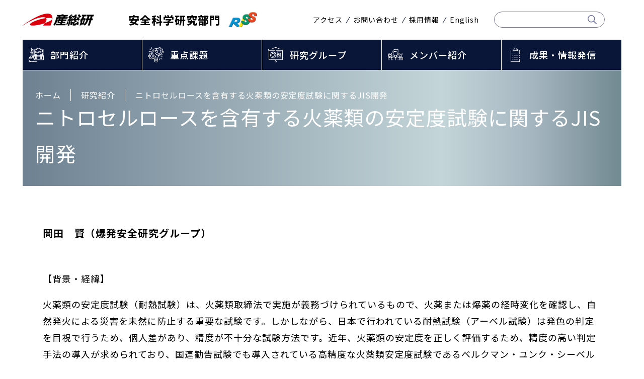

--- FILE ---
content_type: text/html; charset=UTF-8
request_url: https://riss.aist.go.jp/research/20220330-2051/
body_size: 51381
content:
<!DOCTYPE html>
<html lang="ja">
<head>
<meta charset="UTF-8">
<meta http-equiv="X-UA-Compatible" content="IE=edge,chrome=1">
<meta name="viewport" content="width=device-width, initial-scale=1">
<title>ニトロセルロースを含有する火薬類の安定度試験に関するJIS開発 - 産総研：安全科学研究部門</title>

		<!-- All in One SEO 4.9.3 - aioseo.com -->
	<meta name="robots" content="max-image-preview:large" />
	<link rel="canonical" href="https://riss.aist.go.jp/research/20220330-2051/" />
	<meta name="generator" content="All in One SEO (AIOSEO) 4.9.3" />

		<!-- Global site tag (gtag.js) - Google Analytics -->
<script async src="https://www.googletagmanager.com/gtag/js?id=G-4C21H553PL"></script>
<script>
 window.dataLayer = window.dataLayer || [];
 function gtag(){dataLayer.push(arguments);}
 gtag('js', new Date());

 gtag('config', 'G-4C21H553PL');
</script>
		<meta property="og:locale" content="ja_JP" />
		<meta property="og:site_name" content="産総研：安全科学研究部門 - - 持続可能な社会実現に向けた評価研究部門 | 産総研 AIST RISS" />
		<meta property="og:type" content="article" />
		<meta property="og:title" content="ニトロセルロースを含有する火薬類の安定度試験に関するJIS開発 - 産総研：安全科学研究部門" />
		<meta property="og:url" content="https://riss.aist.go.jp/research/20220330-2051/" />
		<meta property="article:published_time" content="2022-03-30T01:42:39+00:00" />
		<meta property="article:modified_time" content="2022-03-30T01:43:19+00:00" />
		<meta name="twitter:card" content="summary" />
		<meta name="twitter:title" content="ニトロセルロースを含有する火薬類の安定度試験に関するJIS開発 - 産総研：安全科学研究部門" />
		<script type="application/ld+json" class="aioseo-schema">
			{"@context":"https:\/\/schema.org","@graph":[{"@type":"BreadcrumbList","@id":"https:\/\/riss.aist.go.jp\/research\/20220330-2051\/#breadcrumblist","itemListElement":[{"@type":"ListItem","@id":"https:\/\/riss.aist.go.jp#listItem","position":1,"name":"\u30db\u30fc\u30e0","item":"https:\/\/riss.aist.go.jp","nextItem":{"@type":"ListItem","@id":"https:\/\/riss.aist.go.jp\/research\/20220330-2051\/#listItem","name":"\u30cb\u30c8\u30ed\u30bb\u30eb\u30ed\u30fc\u30b9\u3092\u542b\u6709\u3059\u308b\u706b\u85ac\u985e\u306e\u5b89\u5b9a\u5ea6\u8a66\u9a13\u306b\u95a2\u3059\u308bJIS\u958b\u767a"}},{"@type":"ListItem","@id":"https:\/\/riss.aist.go.jp\/research\/20220330-2051\/#listItem","position":2,"name":"\u30cb\u30c8\u30ed\u30bb\u30eb\u30ed\u30fc\u30b9\u3092\u542b\u6709\u3059\u308b\u706b\u85ac\u985e\u306e\u5b89\u5b9a\u5ea6\u8a66\u9a13\u306b\u95a2\u3059\u308bJIS\u958b\u767a","previousItem":{"@type":"ListItem","@id":"https:\/\/riss.aist.go.jp#listItem","name":"\u30db\u30fc\u30e0"}}]},{"@type":"Organization","@id":"https:\/\/riss.aist.go.jp\/#organization","name":"\u7523\u7dcf\u7814\uff1a\u5b89\u5168\u79d1\u5b66\u7814\u7a76\u90e8\u9580","description":"- \u6301\u7d9a\u53ef\u80fd\u306a\u793e\u4f1a\u5b9f\u73fe\u306b\u5411\u3051\u305f\u8a55\u4fa1\u7814\u7a76\u90e8\u9580 | \u7523\u7dcf\u7814 AIST RISS","url":"https:\/\/riss.aist.go.jp\/","logo":{"@type":"ImageObject","url":"https:\/\/riss.aist.go.jp\/wp-content\/uploads\/2021\/09\/riss_logo.png","@id":"https:\/\/riss.aist.go.jp\/research\/20220330-2051\/#organizationLogo","width":300,"height":300},"image":{"@id":"https:\/\/riss.aist.go.jp\/research\/20220330-2051\/#organizationLogo"}},{"@type":"WebPage","@id":"https:\/\/riss.aist.go.jp\/research\/20220330-2051\/#webpage","url":"https:\/\/riss.aist.go.jp\/research\/20220330-2051\/","name":"\u30cb\u30c8\u30ed\u30bb\u30eb\u30ed\u30fc\u30b9\u3092\u542b\u6709\u3059\u308b\u706b\u85ac\u985e\u306e\u5b89\u5b9a\u5ea6\u8a66\u9a13\u306b\u95a2\u3059\u308bJIS\u958b\u767a - \u7523\u7dcf\u7814\uff1a\u5b89\u5168\u79d1\u5b66\u7814\u7a76\u90e8\u9580","inLanguage":"ja","isPartOf":{"@id":"https:\/\/riss.aist.go.jp\/#website"},"breadcrumb":{"@id":"https:\/\/riss.aist.go.jp\/research\/20220330-2051\/#breadcrumblist"},"datePublished":"2022-03-30T10:42:39+09:00","dateModified":"2022-03-30T10:43:19+09:00"},{"@type":"WebSite","@id":"https:\/\/riss.aist.go.jp\/#website","url":"https:\/\/riss.aist.go.jp\/","name":"\u7523\u7dcf\u7814\uff1a\u5b89\u5168\u79d1\u5b66\u7814\u7a76\u90e8\u9580","description":"- \u6301\u7d9a\u53ef\u80fd\u306a\u793e\u4f1a\u5b9f\u73fe\u306b\u5411\u3051\u305f\u8a55\u4fa1\u7814\u7a76\u90e8\u9580 | \u7523\u7dcf\u7814 AIST RISS","inLanguage":"ja","publisher":{"@id":"https:\/\/riss.aist.go.jp\/#organization"}}]}
		</script>
		<!-- All in One SEO -->

<link rel="alternate" title="oEmbed (JSON)" type="application/json+oembed" href="https://riss.aist.go.jp/wp-json/oembed/1.0/embed?url=https%3A%2F%2Friss.aist.go.jp%2Fresearch%2F20220330-2051%2F" />
<link rel="alternate" title="oEmbed (XML)" type="text/xml+oembed" href="https://riss.aist.go.jp/wp-json/oembed/1.0/embed?url=https%3A%2F%2Friss.aist.go.jp%2Fresearch%2F20220330-2051%2F&#038;format=xml" />
		<!-- This site uses the Google Analytics by MonsterInsights plugin v9.9.0 - Using Analytics tracking - https://www.monsterinsights.com/ -->
		<!-- Note: MonsterInsights is not currently configured on this site. The site owner needs to authenticate with Google Analytics in the MonsterInsights settings panel. -->
					<!-- No tracking code set -->
				<!-- / Google Analytics by MonsterInsights -->
		<style id='wp-img-auto-sizes-contain-inline-css' type='text/css'>
img:is([sizes=auto i],[sizes^="auto," i]){contain-intrinsic-size:3000px 1500px}
/*# sourceURL=wp-img-auto-sizes-contain-inline-css */
</style>
<style id='wp-emoji-styles-inline-css' type='text/css'>

	img.wp-smiley, img.emoji {
		display: inline !important;
		border: none !important;
		box-shadow: none !important;
		height: 1em !important;
		width: 1em !important;
		margin: 0 0.07em !important;
		vertical-align: -0.1em !important;
		background: none !important;
		padding: 0 !important;
	}
/*# sourceURL=wp-emoji-styles-inline-css */
</style>
<style id='classic-theme-styles-inline-css' type='text/css'>
/*! This file is auto-generated */
.wp-block-button__link{color:#fff;background-color:#32373c;border-radius:9999px;box-shadow:none;text-decoration:none;padding:calc(.667em + 2px) calc(1.333em + 2px);font-size:1.125em}.wp-block-file__button{background:#32373c;color:#fff;text-decoration:none}
/*# sourceURL=/wp-includes/css/classic-themes.min.css */
</style>
<link rel='stylesheet' id='contact-form-7-css' href='https://riss.aist.go.jp/wp-content/plugins/contact-form-7/includes/css/styles.css' type='text/css' media='all' />
<link rel='stylesheet' id='dashicons-css' href='https://riss.aist.go.jp/wp-includes/css/dashicons.min.css' type='text/css' media='all' />
<link rel='stylesheet' id='admin-bar-css' href='https://riss.aist.go.jp/wp-includes/css/admin-bar.min.css' type='text/css' media='all' />
<style id='admin-bar-inline-css' type='text/css'>

    /* Hide CanvasJS credits for P404 charts specifically */
    #p404RedirectChart .canvasjs-chart-credit {
        display: none !important;
    }
    
    #p404RedirectChart canvas {
        border-radius: 6px;
    }

    .p404-redirect-adminbar-weekly-title {
        font-weight: bold;
        font-size: 14px;
        color: #fff;
        margin-bottom: 6px;
    }

    #wpadminbar #wp-admin-bar-p404_free_top_button .ab-icon:before {
        content: "\f103";
        color: #dc3545;
        top: 3px;
    }
    
    #wp-admin-bar-p404_free_top_button .ab-item {
        min-width: 80px !important;
        padding: 0px !important;
    }
    
    /* Ensure proper positioning and z-index for P404 dropdown */
    .p404-redirect-adminbar-dropdown-wrap { 
        min-width: 0; 
        padding: 0;
        position: static !important;
    }
    
    #wpadminbar #wp-admin-bar-p404_free_top_button_dropdown {
        position: static !important;
    }
    
    #wpadminbar #wp-admin-bar-p404_free_top_button_dropdown .ab-item {
        padding: 0 !important;
        margin: 0 !important;
    }
    
    .p404-redirect-dropdown-container {
        min-width: 340px;
        padding: 18px 18px 12px 18px;
        background: #23282d !important;
        color: #fff;
        border-radius: 12px;
        box-shadow: 0 8px 32px rgba(0,0,0,0.25);
        margin-top: 10px;
        position: relative !important;
        z-index: 999999 !important;
        display: block !important;
        border: 1px solid #444;
    }
    
    /* Ensure P404 dropdown appears on hover */
    #wpadminbar #wp-admin-bar-p404_free_top_button .p404-redirect-dropdown-container { 
        display: none !important;
    }
    
    #wpadminbar #wp-admin-bar-p404_free_top_button:hover .p404-redirect-dropdown-container { 
        display: block !important;
    }
    
    #wpadminbar #wp-admin-bar-p404_free_top_button:hover #wp-admin-bar-p404_free_top_button_dropdown .p404-redirect-dropdown-container {
        display: block !important;
    }
    
    .p404-redirect-card {
        background: #2c3338;
        border-radius: 8px;
        padding: 18px 18px 12px 18px;
        box-shadow: 0 2px 8px rgba(0,0,0,0.07);
        display: flex;
        flex-direction: column;
        align-items: flex-start;
        border: 1px solid #444;
    }
    
    .p404-redirect-btn {
        display: inline-block;
        background: #dc3545;
        color: #fff !important;
        font-weight: bold;
        padding: 5px 22px;
        border-radius: 8px;
        text-decoration: none;
        font-size: 17px;
        transition: background 0.2s, box-shadow 0.2s;
        margin-top: 8px;
        box-shadow: 0 2px 8px rgba(220,53,69,0.15);
        text-align: center;
        line-height: 1.6;
    }
    
    .p404-redirect-btn:hover {
        background: #c82333;
        color: #fff !important;
        box-shadow: 0 4px 16px rgba(220,53,69,0.25);
    }
    
    /* Prevent conflicts with other admin bar dropdowns */
    #wpadminbar .ab-top-menu > li:hover > .ab-item,
    #wpadminbar .ab-top-menu > li.hover > .ab-item {
        z-index: auto;
    }
    
    #wpadminbar #wp-admin-bar-p404_free_top_button:hover > .ab-item {
        z-index: 999998 !important;
    }
    
/*# sourceURL=admin-bar-inline-css */
</style>
<link rel='stylesheet' id='wp-pagenavi-css' href='https://riss.aist.go.jp/wp-content/plugins/wp-pagenavi/pagenavi-css.css' type='text/css' media='all' />
<link rel='stylesheet' id='modaal-css' href='https://riss.aist.go.jp/assets/css/modaal.min.css' type='text/css' media='all' />
<link rel='stylesheet' id='sitecommon-css' href='https://riss.aist.go.jp/assets/css/common.css' type='text/css' media='all' />
<link rel='stylesheet' id='print-css' href='https://riss.aist.go.jp/assets/css/print.css' type='text/css' media='print' />
<script type="text/javascript" src="https://riss.aist.go.jp/assets/js/jquery-3.6.0.min.js" id="jquerybase-js"></script>
<script type="text/javascript" src="https://riss.aist.go.jp/assets/js/jquery-migrate-3.3.2.min.js" id="jquerymigrate-js"></script>
<script type="text/javascript" src="https://riss.aist.go.jp/assets/js/jquery.heightLine.js" id="heightLine-js"></script>
<script type="text/javascript" src="https://riss.aist.go.jp/assets/js/jquery.file.size-extension.js" id="filesize-js"></script>
<script type="text/javascript" src="https://riss.aist.go.jp/assets/js/modaal.min.js" id="modaal-js"></script>
<script type="text/javascript" src="https://riss.aist.go.jp/assets/js/init.js" id="init-js"></script>
<script type="text/javascript" src="https://riss.aist.go.jp/assets/js/ga.js" id="ga-js"></script>
<link rel="https://api.w.org/" href="https://riss.aist.go.jp/wp-json/" /><link rel="alternate" title="JSON" type="application/json" href="https://riss.aist.go.jp/wp-json/wp/v2/research/2051" /><link rel="EditURI" type="application/rsd+xml" title="RSD" href="https://riss.aist.go.jp/xmlrpc.php?rsd" />
<link rel='shortlink' href='https://riss.aist.go.jp/?p=2051' />
<link type="image/x-icon" href="/favicon.ico" rel="shortcut icon">
<link rel="apple-touch-icon" href="/apple-touch-icon.png" sizes="180x180">
<link rel="icon" type="image/png" href="/android-chrome-192x192.png" sizes="192x192">
<style id='global-styles-inline-css' type='text/css'>
:root{--wp--preset--aspect-ratio--square: 1;--wp--preset--aspect-ratio--4-3: 4/3;--wp--preset--aspect-ratio--3-4: 3/4;--wp--preset--aspect-ratio--3-2: 3/2;--wp--preset--aspect-ratio--2-3: 2/3;--wp--preset--aspect-ratio--16-9: 16/9;--wp--preset--aspect-ratio--9-16: 9/16;--wp--preset--color--black: #000000;--wp--preset--color--cyan-bluish-gray: #abb8c3;--wp--preset--color--white: #ffffff;--wp--preset--color--pale-pink: #f78da7;--wp--preset--color--vivid-red: #cf2e2e;--wp--preset--color--luminous-vivid-orange: #ff6900;--wp--preset--color--luminous-vivid-amber: #fcb900;--wp--preset--color--light-green-cyan: #7bdcb5;--wp--preset--color--vivid-green-cyan: #00d084;--wp--preset--color--pale-cyan-blue: #8ed1fc;--wp--preset--color--vivid-cyan-blue: #0693e3;--wp--preset--color--vivid-purple: #9b51e0;--wp--preset--gradient--vivid-cyan-blue-to-vivid-purple: linear-gradient(135deg,rgb(6,147,227) 0%,rgb(155,81,224) 100%);--wp--preset--gradient--light-green-cyan-to-vivid-green-cyan: linear-gradient(135deg,rgb(122,220,180) 0%,rgb(0,208,130) 100%);--wp--preset--gradient--luminous-vivid-amber-to-luminous-vivid-orange: linear-gradient(135deg,rgb(252,185,0) 0%,rgb(255,105,0) 100%);--wp--preset--gradient--luminous-vivid-orange-to-vivid-red: linear-gradient(135deg,rgb(255,105,0) 0%,rgb(207,46,46) 100%);--wp--preset--gradient--very-light-gray-to-cyan-bluish-gray: linear-gradient(135deg,rgb(238,238,238) 0%,rgb(169,184,195) 100%);--wp--preset--gradient--cool-to-warm-spectrum: linear-gradient(135deg,rgb(74,234,220) 0%,rgb(151,120,209) 20%,rgb(207,42,186) 40%,rgb(238,44,130) 60%,rgb(251,105,98) 80%,rgb(254,248,76) 100%);--wp--preset--gradient--blush-light-purple: linear-gradient(135deg,rgb(255,206,236) 0%,rgb(152,150,240) 100%);--wp--preset--gradient--blush-bordeaux: linear-gradient(135deg,rgb(254,205,165) 0%,rgb(254,45,45) 50%,rgb(107,0,62) 100%);--wp--preset--gradient--luminous-dusk: linear-gradient(135deg,rgb(255,203,112) 0%,rgb(199,81,192) 50%,rgb(65,88,208) 100%);--wp--preset--gradient--pale-ocean: linear-gradient(135deg,rgb(255,245,203) 0%,rgb(182,227,212) 50%,rgb(51,167,181) 100%);--wp--preset--gradient--electric-grass: linear-gradient(135deg,rgb(202,248,128) 0%,rgb(113,206,126) 100%);--wp--preset--gradient--midnight: linear-gradient(135deg,rgb(2,3,129) 0%,rgb(40,116,252) 100%);--wp--preset--font-size--small: 13px;--wp--preset--font-size--medium: 20px;--wp--preset--font-size--large: 36px;--wp--preset--font-size--x-large: 42px;--wp--preset--spacing--20: 0.44rem;--wp--preset--spacing--30: 0.67rem;--wp--preset--spacing--40: 1rem;--wp--preset--spacing--50: 1.5rem;--wp--preset--spacing--60: 2.25rem;--wp--preset--spacing--70: 3.38rem;--wp--preset--spacing--80: 5.06rem;--wp--preset--shadow--natural: 6px 6px 9px rgba(0, 0, 0, 0.2);--wp--preset--shadow--deep: 12px 12px 50px rgba(0, 0, 0, 0.4);--wp--preset--shadow--sharp: 6px 6px 0px rgba(0, 0, 0, 0.2);--wp--preset--shadow--outlined: 6px 6px 0px -3px rgb(255, 255, 255), 6px 6px rgb(0, 0, 0);--wp--preset--shadow--crisp: 6px 6px 0px rgb(0, 0, 0);}:where(.is-layout-flex){gap: 0.5em;}:where(.is-layout-grid){gap: 0.5em;}body .is-layout-flex{display: flex;}.is-layout-flex{flex-wrap: wrap;align-items: center;}.is-layout-flex > :is(*, div){margin: 0;}body .is-layout-grid{display: grid;}.is-layout-grid > :is(*, div){margin: 0;}:where(.wp-block-columns.is-layout-flex){gap: 2em;}:where(.wp-block-columns.is-layout-grid){gap: 2em;}:where(.wp-block-post-template.is-layout-flex){gap: 1.25em;}:where(.wp-block-post-template.is-layout-grid){gap: 1.25em;}.has-black-color{color: var(--wp--preset--color--black) !important;}.has-cyan-bluish-gray-color{color: var(--wp--preset--color--cyan-bluish-gray) !important;}.has-white-color{color: var(--wp--preset--color--white) !important;}.has-pale-pink-color{color: var(--wp--preset--color--pale-pink) !important;}.has-vivid-red-color{color: var(--wp--preset--color--vivid-red) !important;}.has-luminous-vivid-orange-color{color: var(--wp--preset--color--luminous-vivid-orange) !important;}.has-luminous-vivid-amber-color{color: var(--wp--preset--color--luminous-vivid-amber) !important;}.has-light-green-cyan-color{color: var(--wp--preset--color--light-green-cyan) !important;}.has-vivid-green-cyan-color{color: var(--wp--preset--color--vivid-green-cyan) !important;}.has-pale-cyan-blue-color{color: var(--wp--preset--color--pale-cyan-blue) !important;}.has-vivid-cyan-blue-color{color: var(--wp--preset--color--vivid-cyan-blue) !important;}.has-vivid-purple-color{color: var(--wp--preset--color--vivid-purple) !important;}.has-black-background-color{background-color: var(--wp--preset--color--black) !important;}.has-cyan-bluish-gray-background-color{background-color: var(--wp--preset--color--cyan-bluish-gray) !important;}.has-white-background-color{background-color: var(--wp--preset--color--white) !important;}.has-pale-pink-background-color{background-color: var(--wp--preset--color--pale-pink) !important;}.has-vivid-red-background-color{background-color: var(--wp--preset--color--vivid-red) !important;}.has-luminous-vivid-orange-background-color{background-color: var(--wp--preset--color--luminous-vivid-orange) !important;}.has-luminous-vivid-amber-background-color{background-color: var(--wp--preset--color--luminous-vivid-amber) !important;}.has-light-green-cyan-background-color{background-color: var(--wp--preset--color--light-green-cyan) !important;}.has-vivid-green-cyan-background-color{background-color: var(--wp--preset--color--vivid-green-cyan) !important;}.has-pale-cyan-blue-background-color{background-color: var(--wp--preset--color--pale-cyan-blue) !important;}.has-vivid-cyan-blue-background-color{background-color: var(--wp--preset--color--vivid-cyan-blue) !important;}.has-vivid-purple-background-color{background-color: var(--wp--preset--color--vivid-purple) !important;}.has-black-border-color{border-color: var(--wp--preset--color--black) !important;}.has-cyan-bluish-gray-border-color{border-color: var(--wp--preset--color--cyan-bluish-gray) !important;}.has-white-border-color{border-color: var(--wp--preset--color--white) !important;}.has-pale-pink-border-color{border-color: var(--wp--preset--color--pale-pink) !important;}.has-vivid-red-border-color{border-color: var(--wp--preset--color--vivid-red) !important;}.has-luminous-vivid-orange-border-color{border-color: var(--wp--preset--color--luminous-vivid-orange) !important;}.has-luminous-vivid-amber-border-color{border-color: var(--wp--preset--color--luminous-vivid-amber) !important;}.has-light-green-cyan-border-color{border-color: var(--wp--preset--color--light-green-cyan) !important;}.has-vivid-green-cyan-border-color{border-color: var(--wp--preset--color--vivid-green-cyan) !important;}.has-pale-cyan-blue-border-color{border-color: var(--wp--preset--color--pale-cyan-blue) !important;}.has-vivid-cyan-blue-border-color{border-color: var(--wp--preset--color--vivid-cyan-blue) !important;}.has-vivid-purple-border-color{border-color: var(--wp--preset--color--vivid-purple) !important;}.has-vivid-cyan-blue-to-vivid-purple-gradient-background{background: var(--wp--preset--gradient--vivid-cyan-blue-to-vivid-purple) !important;}.has-light-green-cyan-to-vivid-green-cyan-gradient-background{background: var(--wp--preset--gradient--light-green-cyan-to-vivid-green-cyan) !important;}.has-luminous-vivid-amber-to-luminous-vivid-orange-gradient-background{background: var(--wp--preset--gradient--luminous-vivid-amber-to-luminous-vivid-orange) !important;}.has-luminous-vivid-orange-to-vivid-red-gradient-background{background: var(--wp--preset--gradient--luminous-vivid-orange-to-vivid-red) !important;}.has-very-light-gray-to-cyan-bluish-gray-gradient-background{background: var(--wp--preset--gradient--very-light-gray-to-cyan-bluish-gray) !important;}.has-cool-to-warm-spectrum-gradient-background{background: var(--wp--preset--gradient--cool-to-warm-spectrum) !important;}.has-blush-light-purple-gradient-background{background: var(--wp--preset--gradient--blush-light-purple) !important;}.has-blush-bordeaux-gradient-background{background: var(--wp--preset--gradient--blush-bordeaux) !important;}.has-luminous-dusk-gradient-background{background: var(--wp--preset--gradient--luminous-dusk) !important;}.has-pale-ocean-gradient-background{background: var(--wp--preset--gradient--pale-ocean) !important;}.has-electric-grass-gradient-background{background: var(--wp--preset--gradient--electric-grass) !important;}.has-midnight-gradient-background{background: var(--wp--preset--gradient--midnight) !important;}.has-small-font-size{font-size: var(--wp--preset--font-size--small) !important;}.has-medium-font-size{font-size: var(--wp--preset--font-size--medium) !important;}.has-large-font-size{font-size: var(--wp--preset--font-size--large) !important;}.has-x-large-font-size{font-size: var(--wp--preset--font-size--x-large) !important;}
/*# sourceURL=global-styles-inline-css */
</style>
</head>

<body>
<header class="l_header">


<div class="m_head_wrap">
<p class="e_site_logo"><span class="e_site_logo_item">
  <a class="s_site_logo" href="https://www.aist.go.jp/"><img src="/assets/images/common/logo_aist.png" alt="AIST： 産業技術総合研究所"></a>
  <a class="e_link" href="/">
    <span class="s_site_txt">安全科学研究部門</span>
    <span class="s_site_riss_logo"><img src="/assets/images/common/riss_logo.png" alt="AIST： 産業技術総合研究所"></span>
  </a>
</span></p>

<div class="m_nav_wrap m_nav_wrap_pc">
<div class="m_nav">
<div class="m_sub_nav">
<ul>
<li><a href="/access/">アクセス</a></li>
<li><a href="/contact/">お問い合わせ</a></li>
<li><a href="/recruit/">採用情報</a></li>
<li><a href="/en/">English</a></li>
</ul>

<form action="https://www.google.com/cse" id="cse-search-box" class="search">
<fieldset>
<input type="hidden" name="cx" value="a2ade5a5576a94346">
<input type="hidden" name="ie" value="UTF-8">
<input type="text" name="q" size="20" class="txt_search" placeholder=""><input type="image" src="/assets/images/common/icon_search.png" value="検索" class="txt_submit">
</fieldset>
</form>
<script async src="https://cse.google.com/cse.js?cx=a2ade5a5576a94346">
</script>
<div class="gcse-searchresults-only"></div>


</div>
</div><!-- /.m_nav -->
</div><!-- /.m_nav_wrap_pc -->
</div><!-- /.m_head_wrap -->
<div class="m_global_nav">
<nav class="e_nav">
<ul><li id="menu-item-969" class="menu-item menu-item-type-post_type menu-item-object-page menu-item-has-children menu-item-969"><a href="https://riss.aist.go.jp/department/">部門紹介</a>
<ul class="sub-menu">
	<li id="menu-item-971" class="menu-item menu-item-type-post_type menu-item-object-page menu-item-has-children menu-item-971"><a href="https://riss.aist.go.jp/department/">部門紹介</a>
	<ul class="sub-menu">
		<li id="menu-item-86" class="menu-item menu-item-type-post_type menu-item-object-page menu-item-86"><a href="https://riss.aist.go.jp/department/message/">部門長挨拶</a></li>
		<li id="menu-item-1501" class="menu-item menu-item-type-post_type menu-item-object-page menu-item-1501"><a href="https://riss.aist.go.jp/department/outline/">部門の概要</a></li>
		<li id="menu-item-88" class="menu-item menu-item-type-post_type menu-item-object-page menu-item-88"><a href="https://riss.aist.go.jp/department/policy/">ポリシーステートメント</a></li>
		<li id="menu-item-89" class="menu-item menu-item-type-post_type menu-item-object-page menu-item-89"><a href="https://riss.aist.go.jp/department/group/">研究グループ</a></li>
		<li id="menu-item-87" class="menu-item menu-item-type-post_type menu-item-object-page menu-item-87"><a href="https://riss.aist.go.jp/department/member/">メンバー紹介</a></li>
	</ul>
</li>
</ul>
</li>
<li id="menu-item-91" class="menu-item menu-item-type-post_type menu-item-object-page menu-item-has-children menu-item-91"><a href="https://riss.aist.go.jp/project/">重点課題</a>
<ul class="sub-menu">
	<li id="menu-item-972" class="menu-item menu-item-type-post_type menu-item-object-page menu-item-has-children menu-item-972"><a href="https://riss.aist.go.jp/project/">重点課題</a>
	<ul class="sub-menu">
		<li id="menu-item-708" class="menu-item menu-item-type-post_type menu-item-object-project menu-item-708"><a href="https://riss.aist.go.jp/project/474/">重点課題１：環境・安全・持続可能性にかかる評価基盤の構築</a></li>
		<li id="menu-item-709" class="menu-item menu-item-type-post_type menu-item-object-project menu-item-709"><a href="https://riss.aist.go.jp/project/479/">重点課題２：社会課題を解決する環境・安全・持続可能性の評価</a></li>
	</ul>
</li>
</ul>
</li>
<li id="menu-item-973" class="menu-item menu-item-type-custom menu-item-object-custom menu-item-has-children menu-item-973"><a href="/department/group/">研究グループ</a>
<ul class="sub-menu">
	<li id="menu-item-975" class="menu-item menu-item-type-custom menu-item-object-custom menu-item-has-children menu-item-975"><a href="/department/group/">研究グループ</a>
	<ul class="sub-menu">
		<li id="menu-item-979" class="menu-item menu-item-type-custom menu-item-object-custom menu-item-979"><a href="/department/group/risk-assessment-strategy/">生態・健康影響評価研究グループ</a></li>
		<li id="menu-item-980" class="menu-item menu-item-type-custom menu-item-object-custom menu-item-980"><a href="/department/group/environmental-exposure-modeling/">リスク数理解析研究グループ</a></li>
		<li id="menu-item-981" class="menu-item menu-item-type-custom menu-item-object-custom menu-item-981"><a href="/department/group/substance-flow-and-emission-analysis/">暴露計測研究グループ</a></li>
		<li id="menu-item-982" class="menu-item menu-item-type-custom menu-item-object-custom menu-item-982"><a href="/department/group/explosion-safety-research/">爆発安全研究グループ</a></li>
		<li id="menu-item-983" class="menu-item menu-item-type-custom menu-item-object-custom menu-item-983"><a href="/department/group/industrial-safety-and-physical-risk-analysis/">爆発利用・産業保安研究グループ</a></li>
		<li id="menu-item-984" class="menu-item menu-item-type-custom menu-item-object-custom menu-item-984"><a href="/department/group/advanced-lca-research/">社会とLCA研究グループ</a></li>
		<li id="menu-item-985" class="menu-item menu-item-type-custom menu-item-object-custom menu-item-985"><a href="/department/group/ssa/">持続可能システム評価研究グループ</a></li>
		<li id="menu-item-986" class="menu-item menu-item-type-custom menu-item-object-custom menu-item-986"><a href="https://riss.aist.go.jp/idealab/">IDEAラボ</a></li>
	</ul>
</li>
</ul>
</li>
<li id="menu-item-987" class="menu-item menu-item-type-post_type menu-item-object-page menu-item-987"><a href="https://riss.aist.go.jp/department/member/">メンバー紹介</a></li>
<li id="menu-item-988" class="menu-item menu-item-type-post_type menu-item-object-page menu-item-has-children menu-item-988"><a href="https://riss.aist.go.jp/results-and-dissemin/">成果・情報発信</a>
<ul class="sub-menu">
	<li id="menu-item-995" class="menu-item menu-item-type-custom menu-item-object-custom menu-item-has-children menu-item-995"><a href="/results-and-dissemin/">成果・情報発信</a>
	<ul class="sub-menu">
		<li id="menu-item-3222" class="menu-item menu-item-type-custom menu-item-object-custom menu-item-3222"><a href="/results-and-dissemin/#2">再生プラスチックのリスク評価・安全性評価</a></li>
		<li id="menu-item-990" class="menu-item menu-item-type-custom menu-item-object-custom menu-item-990"><a href="/results-and-dissemin/#5">ナノ・新規材料のリスク評価・安全性評価</a></li>
		<li id="menu-item-992" class="menu-item menu-item-type-custom menu-item-object-custom menu-item-992"><a href="/results-and-dissemin/#7">化学物質リスク・トレードオフ評価</a></li>
		<li id="menu-item-1515" class="menu-item menu-item-type-custom menu-item-object-custom menu-item-1515"><a href="/results-and-dissemin/#8">化学物質暴露モデル・ツール</a></li>
		<li id="menu-item-994" class="menu-item menu-item-type-custom menu-item-object-custom menu-item-994"><a href="/results-and-dissemin/#10">フィジカルハザード・産業保安</a></li>
		<li id="menu-item-993" class="menu-item menu-item-type-custom menu-item-object-custom menu-item-993"><a href="/results-and-dissemin/#9">LCA・エネルギー・資源の評価</a></li>
	</ul>
</li>
</ul>
</li>
</ul></nav>
</div><!-- /.m_global_nav -->




<div class="m_humb_btn">
<span class="e_humb_btn"></span>
<span class="e_humb_btn"></span>
<span class="e_humb_btn"></span>
</div>
<div class="m_nav_wrap m_nav_wrap_sp">
<div class="m_nav">
<nav class="e_nav">
<ul><li class="menu-item menu-item-type-post_type menu-item-object-page menu-item-has-children menu-item-969"><a href="https://riss.aist.go.jp/department/">部門紹介</a>
<ul class="sub-menu">
	<li class="menu-item menu-item-type-post_type menu-item-object-page menu-item-has-children menu-item-971"><a href="https://riss.aist.go.jp/department/">部門紹介</a>
	<ul class="sub-menu">
		<li class="menu-item menu-item-type-post_type menu-item-object-page menu-item-86"><a href="https://riss.aist.go.jp/department/message/">部門長挨拶</a></li>
		<li class="menu-item menu-item-type-post_type menu-item-object-page menu-item-1501"><a href="https://riss.aist.go.jp/department/outline/">部門の概要</a></li>
		<li class="menu-item menu-item-type-post_type menu-item-object-page menu-item-88"><a href="https://riss.aist.go.jp/department/policy/">ポリシーステートメント</a></li>
		<li class="menu-item menu-item-type-post_type menu-item-object-page menu-item-89"><a href="https://riss.aist.go.jp/department/group/">研究グループ</a></li>
		<li class="menu-item menu-item-type-post_type menu-item-object-page menu-item-87"><a href="https://riss.aist.go.jp/department/member/">メンバー紹介</a></li>
	</ul>
</li>
</ul>
</li>
<li class="menu-item menu-item-type-post_type menu-item-object-page menu-item-has-children menu-item-91"><a href="https://riss.aist.go.jp/project/">重点課題</a>
<ul class="sub-menu">
	<li class="menu-item menu-item-type-post_type menu-item-object-page menu-item-has-children menu-item-972"><a href="https://riss.aist.go.jp/project/">重点課題</a>
	<ul class="sub-menu">
		<li class="menu-item menu-item-type-post_type menu-item-object-project menu-item-708"><a href="https://riss.aist.go.jp/project/474/">重点課題１：環境・安全・持続可能性にかかる評価基盤の構築</a></li>
		<li class="menu-item menu-item-type-post_type menu-item-object-project menu-item-709"><a href="https://riss.aist.go.jp/project/479/">重点課題２：社会課題を解決する環境・安全・持続可能性の評価</a></li>
	</ul>
</li>
</ul>
</li>
<li class="menu-item menu-item-type-custom menu-item-object-custom menu-item-has-children menu-item-973"><a href="/department/group/">研究グループ</a>
<ul class="sub-menu">
	<li class="menu-item menu-item-type-custom menu-item-object-custom menu-item-has-children menu-item-975"><a href="/department/group/">研究グループ</a>
	<ul class="sub-menu">
		<li class="menu-item menu-item-type-custom menu-item-object-custom menu-item-979"><a href="/department/group/risk-assessment-strategy/">生態・健康影響評価研究グループ</a></li>
		<li class="menu-item menu-item-type-custom menu-item-object-custom menu-item-980"><a href="/department/group/environmental-exposure-modeling/">リスク数理解析研究グループ</a></li>
		<li class="menu-item menu-item-type-custom menu-item-object-custom menu-item-981"><a href="/department/group/substance-flow-and-emission-analysis/">暴露計測研究グループ</a></li>
		<li class="menu-item menu-item-type-custom menu-item-object-custom menu-item-982"><a href="/department/group/explosion-safety-research/">爆発安全研究グループ</a></li>
		<li class="menu-item menu-item-type-custom menu-item-object-custom menu-item-983"><a href="/department/group/industrial-safety-and-physical-risk-analysis/">爆発利用・産業保安研究グループ</a></li>
		<li class="menu-item menu-item-type-custom menu-item-object-custom menu-item-984"><a href="/department/group/advanced-lca-research/">社会とLCA研究グループ</a></li>
		<li class="menu-item menu-item-type-custom menu-item-object-custom menu-item-985"><a href="/department/group/ssa/">持続可能システム評価研究グループ</a></li>
		<li class="menu-item menu-item-type-custom menu-item-object-custom menu-item-986"><a href="https://riss.aist.go.jp/idealab/">IDEAラボ</a></li>
	</ul>
</li>
</ul>
</li>
<li class="menu-item menu-item-type-post_type menu-item-object-page menu-item-987"><a href="https://riss.aist.go.jp/department/member/">メンバー紹介</a></li>
<li class="menu-item menu-item-type-post_type menu-item-object-page menu-item-has-children menu-item-988"><a href="https://riss.aist.go.jp/results-and-dissemin/">成果・情報発信</a>
<ul class="sub-menu">
	<li class="menu-item menu-item-type-custom menu-item-object-custom menu-item-has-children menu-item-995"><a href="/results-and-dissemin/">成果・情報発信</a>
	<ul class="sub-menu">
		<li class="menu-item menu-item-type-custom menu-item-object-custom menu-item-3222"><a href="/results-and-dissemin/#2">再生プラスチックのリスク評価・安全性評価</a></li>
		<li class="menu-item menu-item-type-custom menu-item-object-custom menu-item-990"><a href="/results-and-dissemin/#5">ナノ・新規材料のリスク評価・安全性評価</a></li>
		<li class="menu-item menu-item-type-custom menu-item-object-custom menu-item-992"><a href="/results-and-dissemin/#7">化学物質リスク・トレードオフ評価</a></li>
		<li class="menu-item menu-item-type-custom menu-item-object-custom menu-item-1515"><a href="/results-and-dissemin/#8">化学物質暴露モデル・ツール</a></li>
		<li class="menu-item menu-item-type-custom menu-item-object-custom menu-item-994"><a href="/results-and-dissemin/#10">フィジカルハザード・産業保安</a></li>
		<li class="menu-item menu-item-type-custom menu-item-object-custom menu-item-993"><a href="/results-and-dissemin/#9">LCA・エネルギー・資源の評価</a></li>
	</ul>
</li>
</ul>
</li>
</ul></nav>
<div class="m_sub_nav">
<ul>
<li><a href="/access/">アクセス</a></li>
<li><a href="/contact/">お問い合わせ</a></li>
<li><a href="/recruit/">採用情報</a></li>
<li><a href="/en/">English</a></li>
</ul>
<form action="https://www.google.com/cse" id="cse-search-box" class="search">
<fieldset>
<input type="hidden" name="cx" value="002668713965398982362:hmqmyglqrmy">
<input type="hidden" name="ie" value="UTF-8">
<input type="text" name="q" size="20" class="txt_search" placeholder=""><input type="image" src="/assets/images/common/icon_search.png" value="検索" class="txt_submit">
</fieldset>
</form>
</div>
</div><!-- /.m_nav -->
</div><!-- /.m_nav_wrap_sp -->
</header>



<main class="l_main">
<div class="m_ttl_wrap">
<div class="m_ttl">
<div class="e_breadcrumb" typeof="BreadcrumbList" vocab="https://schema.org/">
    <li class="e_breadcrumb_item"><a property="item" typeof="WebPage" title="Go to 産総研：安全科学研究部門." href="https://riss.aist.go.jp" class="home" ><span property="name">ホーム</span></a><meta property="position" content="1"></li><li class="e_breadcrumb_item"><a property="item" typeof="WebPage" title="Go to 研究紹介." href="https://riss.aist.go.jp/research/" class="research-root post post-research" ><span property="name">研究紹介</span></a><meta property="position" content="2"></li><li class="e_breadcrumb_item"><span property="name" class="post post-research current-item">ニトロセルロースを含有する火薬類の安定度試験に関するJIS開発</span><meta property="url" content="https://riss.aist.go.jp/research/20220330-2051/"><meta property="position" content="3"></li></div>
<h1>ニトロセルロースを含有する火薬類の安定度試験に関するJIS開発</h1>
</div>
</div>

<div class="m_contents">
<div class="m_research_details">
<div class="m_member">
<p class="e_member_main">岡田　賢（爆発安全研究グループ）</p>
</div>
</div>

<p>【背景・経緯】</p>
<p>火薬類の安定度試験（耐熱試験）は、火薬類取締法で実施が義務づけられているもので、火薬または爆薬の経時変化を確認し、自然発火による災害を未然に防止する重要な試験です。しかしながら、日本で行われている耐熱試験（アーベル試験）は発色の判定を目視で行うため、個人差があり、精度が不十分な試験方法です。近年、火薬類の安定度を正しく評価するため、精度の高い判定手法の導入が求められており、国連勧告試験でも導入されている高精度な火薬類安定度試験であるベルクマン・ユンク・シーベルト試験（“BJS試験”という）およびメチルバイオレット紙試験（“MV試験”という）をJIS K 4810及びJIS K 4822に新たに追加しました。</p>
<p>&nbsp;</p>
<p>【成果】</p>
<p>BJS試験は、試験管に入れた試料を一定温度に加熱し，試料の分解によって発生する酸化性ガス（主として二酸化窒素）を水に吸収させ，酸性水溶液を水酸化ナトリウム水溶液で中和滴定することによって酸化性ガスの発生量を定量します。この発生量の大小によって安定度を調べる試験法です。MV試験は、試験管に入れた試料を一定温度に加熱し，試料の分解によって発生する酸化性ガス（主として二酸化窒素）をメチルバイオレット紙と呈色反応させ，これが変色するまでの時間を計って，この時間の長短によって安定度を調べる試験法です。今回、窒素量、安定剤の異なるニトロセルロースおよび無煙火薬（13種類）を用いて、JISに導入できるように試験法や試験条件の検証を行いました<sup>[1][2]</sup>。MV試験とBJS試験には相関があることがわかりました。（図）JIS原案作成委員会において2年にわたり議論を行い、JIS K 4810及びJIS K 4822に追加することになりました。（JISは現在準備中で、2022年度に発行予定です。）</p>
<p>&nbsp;</p>
<p><img decoding="async" class="aligncenter wp-image-2052" src="https://riss.aist.go.jp/wp-content/uploads/2022/03/図_岡田-scaled.jpg" alt="" width="529" height="405" /></p>
<p style="text-align: center">図　MV試験とBJS試験の相関関係（●ニトロセルロース、〇無煙火薬）<br />
合格ライン：MV&gt;30 or 35min, BJS&lt;2.5mL/g</p>
<p>&nbsp;</p>
<p>【成果の意義・今後の展開】</p>
<p>JIS開発より、以下が明らかになりました。（１）市場に出回っている火薬類については、BJS試験およびMV試験で合格となりました。（２）自然発火の恐れがある劣化火薬（NC-1987）については、BJS試験とMV試験共に不合格の判定となりました。（３）BJS試験とMV試験は結果に相関がありました。今後、JIS改正版が発行後に、火薬類取締法で本試験法を採用するかどうかの検討が開始され、社会実装（法律への導入）が予定されます。国際化に対応した試験法が導入されることが期待されています。</p>
<p>&nbsp;</p>
<p>[1]火薬類安定度試験に関わるJIS改正 (その3)、岡田賢、火薬と保安 53 (2), 29-38, (2021)</p>
<p>[2]火薬類安定度試験に関わるJIS改正 (その4)、岡田賢、加藤勝美、火薬と保安 54 (1), 28-33, (2022)</p>
<p>&nbsp;</p>

<p class="has-text-align-right">2022年03月30日</p>
</div>

</main>

<footer class="l_footer">
<div class="m_nav_wrap">
<div class="m_nav">
<nav class="e_nav">
<ul id="menu-%e3%83%95%e3%83%83%e3%82%bf%e3%83%bc%e3%83%a1%e3%83%8b%e3%83%a5%e3%83%bc" class="nav_list"><li id="menu-item-95" class="menu-item menu-item-type-post_type menu-item-object-page menu-item-has-children menu-item-95"><a href="https://riss.aist.go.jp/department/">部門紹介</a>
<ul class="sub-menu">
	<li id="menu-item-96" class="menu-item menu-item-type-post_type menu-item-object-page menu-item-96"><a href="https://riss.aist.go.jp/department/message/">部門長挨拶</a></li>
	<li id="menu-item-1499" class="menu-item menu-item-type-post_type menu-item-object-page menu-item-1499"><a href="https://riss.aist.go.jp/department/outline/">部門の概要</a></li>
	<li id="menu-item-98" class="menu-item menu-item-type-post_type menu-item-object-page menu-item-98"><a href="https://riss.aist.go.jp/department/policy/">ポリシーステートメント</a></li>
	<li id="menu-item-97" class="menu-item menu-item-type-post_type menu-item-object-page menu-item-97"><a href="https://riss.aist.go.jp/department/member/">メンバー紹介</a></li>
</ul>
</li>
<li id="menu-item-101" class="menu-item menu-item-type-post_type menu-item-object-page menu-item-has-children menu-item-101"><a href="https://riss.aist.go.jp/project/">重点課題</a>
<ul class="sub-menu">
	<li id="menu-item-710" class="menu-item menu-item-type-post_type menu-item-object-project menu-item-710"><a href="https://riss.aist.go.jp/project/474/">重点課題１：環境・安全・持続可能性にかかる評価基盤の構築</a></li>
	<li id="menu-item-711" class="menu-item menu-item-type-post_type menu-item-object-project menu-item-711"><a href="https://riss.aist.go.jp/project/479/">重点課題２：社会課題を解決する環境・安全・持続可能性の評価</a></li>
</ul>
</li>
<li id="menu-item-99" class="menu-item menu-item-type-post_type menu-item-object-page menu-item-has-children menu-item-99"><a href="https://riss.aist.go.jp/department/group/">研究グループ</a>
<ul class="sub-menu">
	<li id="menu-item-1154" class="menu-item menu-item-type-post_type menu-item-object-group menu-item-1154"><a href="https://riss.aist.go.jp/department/group/risk-assessment-strategy/">生態・健康影響評価研究グループ</a></li>
	<li id="menu-item-1155" class="menu-item menu-item-type-post_type menu-item-object-group menu-item-1155"><a href="https://riss.aist.go.jp/department/group/environmental-exposure-modeling/">リスク数理解析研究グループ</a></li>
	<li id="menu-item-1156" class="menu-item menu-item-type-post_type menu-item-object-group menu-item-1156"><a href="https://riss.aist.go.jp/department/group/substance-flow-and-emission-analysis/">暴露計測研究グループ</a></li>
	<li id="menu-item-1157" class="menu-item menu-item-type-post_type menu-item-object-group menu-item-1157"><a href="https://riss.aist.go.jp/department/group/explosion-safety-research/">爆発安全研究グループ</a></li>
	<li id="menu-item-1158" class="menu-item menu-item-type-post_type menu-item-object-group menu-item-1158"><a href="https://riss.aist.go.jp/department/group/industrial-safety-and-physical-risk-analysis/">爆発利用・産業保安研究グループ</a></li>
	<li id="menu-item-1159" class="menu-item menu-item-type-post_type menu-item-object-group menu-item-1159"><a href="https://riss.aist.go.jp/department/group/advanced-lca-research/">社会とLCA研究グループ</a></li>
	<li id="menu-item-1160" class="menu-item menu-item-type-post_type menu-item-object-group menu-item-1160"><a href="https://riss.aist.go.jp/department/group/ssa/">持続可能システム評価研究グループ</a></li>
	<li id="menu-item-1161" class="menu-item menu-item-type-custom menu-item-object-custom menu-item-1161"><a href="https://riss.aist.go.jp/idealab/">IDEAラボ</a></li>
</ul>
</li>
<li id="menu-item-1162" class="menu-item menu-item-type-post_type menu-item-object-page menu-item-1162"><a href="https://riss.aist.go.jp/results-and-dissemin/">成果・情報発信</a></li>
<li id="menu-item-1163" class="menu-item menu-item-type-post_type menu-item-object-page menu-item-1163"><a href="https://riss.aist.go.jp/research/">研究紹介</a></li>
<li id="menu-item-102" class="menu-item menu-item-type-post_type menu-item-object-page menu-item-102"><a href="https://riss.aist.go.jp/information/">新着情報</a></li>
<li id="menu-item-1355" class="menu-item menu-item-type-post_type menu-item-object-page menu-item-1355"><a href="https://riss.aist.go.jp/outside/">論文発表一覧</a></li>
<li id="menu-item-103" class="menu-item menu-item-type-post_type menu-item-object-page menu-item-103"><a href="https://riss.aist.go.jp/newsletter/">ニュースレター</a></li>
</ul></nav>
</div>
</div><!-- /.m_nav_wrap -->
<ul class="e_sub_nav">
<li><a href="/progressive/">ご利用条件・プライバシーポリシー</a></li>
<li><a href="/sitemap/">サイトマップ</a></li>
</ul>
<p class="e_copy">Copyright &copy;2026 The Research Institute of Science for Safety and Sustainability, AIST.</p>
</footer>
<script type="speculationrules">
{"prefetch":[{"source":"document","where":{"and":[{"href_matches":"/*"},{"not":{"href_matches":["/wp-*.php","/wp-admin/*","/wp-content/uploads/*","/wp-content/*","/wp-content/plugins/*","/wp-content/themes/aist-riss/*","/*\\?(.+)"]}},{"not":{"selector_matches":"a[rel~=\"nofollow\"]"}},{"not":{"selector_matches":".no-prefetch, .no-prefetch a"}}]},"eagerness":"conservative"}]}
</script>
<script type="text/javascript" src="https://riss.aist.go.jp/wp-includes/js/dist/hooks.min.js" id="wp-hooks-js"></script>
<script type="text/javascript" src="https://riss.aist.go.jp/wp-includes/js/dist/i18n.min.js" id="wp-i18n-js"></script>
<script type="text/javascript" id="wp-i18n-js-after">
/* <![CDATA[ */
wp.i18n.setLocaleData( { 'text direction\u0004ltr': [ 'ltr' ] } );
//# sourceURL=wp-i18n-js-after
/* ]]> */
</script>
<script type="text/javascript" src="https://riss.aist.go.jp/wp-content/plugins/contact-form-7/includes/swv/js/index.js" id="swv-js"></script>
<script type="text/javascript" id="contact-form-7-js-translations">
/* <![CDATA[ */
( function( domain, translations ) {
	var localeData = translations.locale_data[ domain ] || translations.locale_data.messages;
	localeData[""].domain = domain;
	wp.i18n.setLocaleData( localeData, domain );
} )( "contact-form-7", {"translation-revision-date":"2025-11-30 08:12:23+0000","generator":"GlotPress\/4.0.3","domain":"messages","locale_data":{"messages":{"":{"domain":"messages","plural-forms":"nplurals=1; plural=0;","lang":"ja_JP"},"This contact form is placed in the wrong place.":["\u3053\u306e\u30b3\u30f3\u30bf\u30af\u30c8\u30d5\u30a9\u30fc\u30e0\u306f\u9593\u9055\u3063\u305f\u4f4d\u7f6e\u306b\u7f6e\u304b\u308c\u3066\u3044\u307e\u3059\u3002"],"Error:":["\u30a8\u30e9\u30fc:"]}},"comment":{"reference":"includes\/js\/index.js"}} );
//# sourceURL=contact-form-7-js-translations
/* ]]> */
</script>
<script type="text/javascript" id="contact-form-7-js-before">
/* <![CDATA[ */
var wpcf7 = {
    "api": {
        "root": "https:\/\/riss.aist.go.jp\/wp-json\/",
        "namespace": "contact-form-7\/v1"
    }
};
//# sourceURL=contact-form-7-js-before
/* ]]> */
</script>
<script type="text/javascript" src="https://riss.aist.go.jp/wp-content/plugins/contact-form-7/includes/js/index.js" id="contact-form-7-js"></script>
<script type="text/javascript" src="https://riss.aist.go.jp/wp-content/plugins/page-links-to/dist/new-tab.js" id="page-links-to-js"></script>
<script id="wp-emoji-settings" type="application/json">
{"baseUrl":"https://s.w.org/images/core/emoji/17.0.2/72x72/","ext":".png","svgUrl":"https://s.w.org/images/core/emoji/17.0.2/svg/","svgExt":".svg","source":{"concatemoji":"https://riss.aist.go.jp/wp-includes/js/wp-emoji-release.min.js"}}
</script>
<script type="module">
/* <![CDATA[ */
/*! This file is auto-generated */
const a=JSON.parse(document.getElementById("wp-emoji-settings").textContent),o=(window._wpemojiSettings=a,"wpEmojiSettingsSupports"),s=["flag","emoji"];function i(e){try{var t={supportTests:e,timestamp:(new Date).valueOf()};sessionStorage.setItem(o,JSON.stringify(t))}catch(e){}}function c(e,t,n){e.clearRect(0,0,e.canvas.width,e.canvas.height),e.fillText(t,0,0);t=new Uint32Array(e.getImageData(0,0,e.canvas.width,e.canvas.height).data);e.clearRect(0,0,e.canvas.width,e.canvas.height),e.fillText(n,0,0);const a=new Uint32Array(e.getImageData(0,0,e.canvas.width,e.canvas.height).data);return t.every((e,t)=>e===a[t])}function p(e,t){e.clearRect(0,0,e.canvas.width,e.canvas.height),e.fillText(t,0,0);var n=e.getImageData(16,16,1,1);for(let e=0;e<n.data.length;e++)if(0!==n.data[e])return!1;return!0}function u(e,t,n,a){switch(t){case"flag":return n(e,"\ud83c\udff3\ufe0f\u200d\u26a7\ufe0f","\ud83c\udff3\ufe0f\u200b\u26a7\ufe0f")?!1:!n(e,"\ud83c\udde8\ud83c\uddf6","\ud83c\udde8\u200b\ud83c\uddf6")&&!n(e,"\ud83c\udff4\udb40\udc67\udb40\udc62\udb40\udc65\udb40\udc6e\udb40\udc67\udb40\udc7f","\ud83c\udff4\u200b\udb40\udc67\u200b\udb40\udc62\u200b\udb40\udc65\u200b\udb40\udc6e\u200b\udb40\udc67\u200b\udb40\udc7f");case"emoji":return!a(e,"\ud83e\u1fac8")}return!1}function f(e,t,n,a){let r;const o=(r="undefined"!=typeof WorkerGlobalScope&&self instanceof WorkerGlobalScope?new OffscreenCanvas(300,150):document.createElement("canvas")).getContext("2d",{willReadFrequently:!0}),s=(o.textBaseline="top",o.font="600 32px Arial",{});return e.forEach(e=>{s[e]=t(o,e,n,a)}),s}function r(e){var t=document.createElement("script");t.src=e,t.defer=!0,document.head.appendChild(t)}a.supports={everything:!0,everythingExceptFlag:!0},new Promise(t=>{let n=function(){try{var e=JSON.parse(sessionStorage.getItem(o));if("object"==typeof e&&"number"==typeof e.timestamp&&(new Date).valueOf()<e.timestamp+604800&&"object"==typeof e.supportTests)return e.supportTests}catch(e){}return null}();if(!n){if("undefined"!=typeof Worker&&"undefined"!=typeof OffscreenCanvas&&"undefined"!=typeof URL&&URL.createObjectURL&&"undefined"!=typeof Blob)try{var e="postMessage("+f.toString()+"("+[JSON.stringify(s),u.toString(),c.toString(),p.toString()].join(",")+"));",a=new Blob([e],{type:"text/javascript"});const r=new Worker(URL.createObjectURL(a),{name:"wpTestEmojiSupports"});return void(r.onmessage=e=>{i(n=e.data),r.terminate(),t(n)})}catch(e){}i(n=f(s,u,c,p))}t(n)}).then(e=>{for(const n in e)a.supports[n]=e[n],a.supports.everything=a.supports.everything&&a.supports[n],"flag"!==n&&(a.supports.everythingExceptFlag=a.supports.everythingExceptFlag&&a.supports[n]);var t;a.supports.everythingExceptFlag=a.supports.everythingExceptFlag&&!a.supports.flag,a.supports.everything||((t=a.source||{}).concatemoji?r(t.concatemoji):t.wpemoji&&t.twemoji&&(r(t.twemoji),r(t.wpemoji)))});
//# sourceURL=https://riss.aist.go.jp/wp-includes/js/wp-emoji-loader.min.js
/* ]]> */
</script>
</body>
</html>


--- FILE ---
content_type: image/svg+xml
request_url: https://riss.aist.go.jp/assets/images/common/ico_global_04.svg
body_size: 6456
content:
<svg xmlns="http://www.w3.org/2000/svg" width="36" height="26.428" viewBox="0 0 36 26.428">
  <g id="_5" data-name="5" transform="translate(0 -68.066)">
    <g id="グループ_249" data-name="グループ 249" transform="translate(27.615 79.343)">
      <g id="グループ_248" data-name="グループ 248" transform="translate(0 0)">
        <path id="パス_216" data-name="パス 216" d="M396.9,229.069a10.289,10.289,0,0,0-3.619-.62.527.527,0,0,0,0,1.055,9.106,9.106,0,0,1,3.147.508.527.527,0,0,0,.472-.943Z" transform="translate(-392.751 -228.449)" fill="#fff"/>
      </g>
    </g>
    <g id="グループ_251" data-name="グループ 251" transform="translate(0 68.066)">
      <g id="グループ_250" data-name="グループ 250" transform="translate(0 0)">
        <path id="パス_217" data-name="パス 217" d="M34.391,87.47l-2.178-.622a.221.221,0,0,1-.16-.212V85.91a3.964,3.964,0,0,0,.5-.414,3.879,3.879,0,0,0,1.187-2.807v-1l.211-.421a3.364,3.364,0,0,0,.353-1.5V77.051a.527.527,0,0,0-.527-.527H28.706A3.35,3.35,0,0,0,25.36,79.87V79.9a2.8,2.8,0,0,0,.294,1.244l.27.54v.861a4.115,4.115,0,0,0,1.692,3.327v.762c0,.117,0,.166-.435.291l-1.063.3-3.074-1.118a.527.527,0,0,0-.144-.4l-.982-1.032V82.944c.1-.086.206-.173.305-.266a6.189,6.189,0,0,0,1.95-4.5V76.8a6.1,6.1,0,0,0,.564-2.563V68.593a.527.527,0,0,0-.527-.527H16.315A5.044,5.044,0,0,0,11.277,73.1v1.128a6.1,6.1,0,0,0,.564,2.563v1.19A6.444,6.444,0,0,0,14.1,82.9v1.773l-.982,1.032a.527.527,0,0,0-.144.4l-3.245,1.18a2.765,2.765,0,0,0-.652.342l-.509-.255a4.028,4.028,0,0,0,2.02-1.635.527.527,0,0,0,0-.472A9.368,9.368,0,0,1,10.121,82c-.012-.373-.024-.725-.046-1.039A4.587,4.587,0,0,0,5.6,76.524a4.587,4.587,0,0,0-4.473,4.437c-.022.314-.034.666-.046,1.039A9.369,9.369,0,0,1,.62,85.273a.527.527,0,0,0,0,.472,4.027,4.027,0,0,0,2.022,1.634l-1.415.708A2.207,2.207,0,0,0,0,90.071v3.9a.527.527,0,1,0,1.055,0v-3.9A1.158,1.158,0,0,1,1.7,89.029l1.762-.881.613.583a2.218,2.218,0,0,0,3.057,0l.613-.582.575.287a2.777,2.777,0,0,0-.424,1.472v4.059a.527.527,0,0,0,1.055,0V89.908a1.733,1.733,0,0,1,1.138-1.624l3.421-1.244,1.424,2.136a1.087,1.087,0,0,0,.8.481q.055.005.109.005a1.087,1.087,0,0,0,.77-.32l.869-.869v5.493a.527.527,0,1,0,1.055,0V88.474l.869.869a1.086,1.086,0,0,0,.77.32q.054,0,.109-.005a1.087,1.087,0,0,0,.8-.481l1.424-2.136,3.421,1.244a1.733,1.733,0,0,1,1.138,1.624v4.059a.527.527,0,1,0,1.055,0V89.908a2.788,2.788,0,0,0-.78-1.929l.13-.037a2.892,2.892,0,0,0,.491-.177l1.346,1.346v4.856a.527.527,0,0,0,1.055,0V89.111L31.7,87.774a1.255,1.255,0,0,0,.224.089l2.178.622a1.169,1.169,0,0,1,.844,1.119v4.362a.527.527,0,0,0,1.055,0V89.6A2.229,2.229,0,0,0,34.391,87.47ZM3.383,86.539a3.791,3.791,0,0,1-1.692-1.087,5.813,5.813,0,0,0,.3-1.263,3.932,3.932,0,0,0,1.392,1.717ZM6.4,87.966a1.164,1.164,0,0,1-1.6,0L4.31,87.5a1.091,1.091,0,0,0,.128-.515v-.562a3.921,3.921,0,0,0,2.328,0v.562a1.091,1.091,0,0,0,.128.515Zm-.8-2.421A2.859,2.859,0,0,1,2.746,82.69a.524.524,0,0,0-.614-.52c0-.045,0-.091,0-.136.012-.363.023-.705.044-1a3.915,3.915,0,0,1,1.066-2.459,3.277,3.277,0,0,1,4.71,0,3.915,3.915,0,0,1,1.066,2.459c.021.294.032.636.044,1l0,.094a4.738,4.738,0,0,0-2.6-1.9,6.618,6.618,0,0,0-2.006-.318.527.527,0,0,0-.365.161l-.951.987a.527.527,0,1,0,.759.732l.792-.821c.682.033,2.875.288,3.728,2.167A2.849,2.849,0,0,1,5.6,85.545Zm2.219,1v-.629a3.9,3.9,0,0,0,1.392-1.719,5.805,5.805,0,0,0,.3,1.26A3.809,3.809,0,0,1,7.821,86.541ZM12.9,77.986V76.677a.527.527,0,0,0-.052-.229,5.058,5.058,0,0,1-.511-2.216V73.1a3.988,3.988,0,0,1,3.983-3.983h7.367v5.111a5.058,5.058,0,0,1-.511,2.216.527.527,0,0,0-.052.229v1.5a5.063,5.063,0,0,1-1.617,3.73,5.247,5.247,0,0,1-.4.343l-.009.007a5.071,5.071,0,0,1-3.422,1.021A5.223,5.223,0,0,1,12.9,77.986ZM15.865,88.6a.033.033,0,0,1-.029.01.034.034,0,0,1-.027-.016l-1.64-2.46.528-.555,2.488,1.7Zm2.142-2.035-2.856-1.952v-.984a5.938,5.938,0,0,0,2.446.706q.209.013.415.013a6.108,6.108,0,0,0,2.85-.7v.963Zm2.2,2.03a.034.034,0,0,1-.027.016.033.033,0,0,1-.029-.01l-1.32-1.32,2.488-1.7.528.555Zm9.629-.445-1.2-1.2a1.447,1.447,0,0,0,.033-.313v-.223a3.7,3.7,0,0,0,1.044.184l.121,0A3.917,3.917,0,0,0,31,86.424v.212a1.26,1.26,0,0,0,.038.307Zm1.989-3.407a2.834,2.834,0,0,1-2.077.8,2.952,2.952,0,0,1-2.768-3v-.986a.527.527,0,0,0-.056-.236l-.326-.652a1.737,1.737,0,0,1-.182-.773V79.87a2.294,2.294,0,0,1,2.292-2.292h4.547v2.19a2.3,2.3,0,0,1-.242,1.025l-.266.532a.527.527,0,0,0-.056.236V82.69A2.833,2.833,0,0,1,31.823,84.739Z" transform="translate(0 -68.066)" fill="#fff"/>
      </g>
    </g>
    <g id="グループ_253" data-name="グループ 253" transform="translate(32.69 90.056)">
      <g id="グループ_252" data-name="グループ 252">
        <path id="パス_218" data-name="パス 218" d="M465.45,380.814a.527.527,0,0,0-.527.527v3.383a.527.527,0,1,0,1.055,0v-3.383A.527.527,0,0,0,465.45,380.814Z" transform="translate(-464.923 -380.814)" fill="#fff"/>
      </g>
    </g>
    <g id="グループ_255" data-name="グループ 255" transform="translate(2.255 90.753)">
      <g id="グループ_254" data-name="グループ 254" transform="translate(0 0)">
        <path id="パス_219" data-name="パス 219" d="M32.6,390.728a.527.527,0,0,0-.527.527v2.686a.527.527,0,0,0,1.055,0v-2.686A.527.527,0,0,0,32.6,390.728Z" transform="translate(-32.077 -390.728)" fill="#fff"/>
      </g>
    </g>
    <g id="グループ_257" data-name="グループ 257" transform="translate(13.532 72.857)">
      <g id="グループ_256" data-name="グループ 256">
        <path id="パス_220" data-name="パス 220" d="M201.254,137.769c-1.994-1.994-6.167-1.613-7.869-1.357a1.083,1.083,0,0,0-.925,1.079v1.215a.527.527,0,1,0,1.055,0V137.49a.035.035,0,0,1,.028-.036,16.66,16.66,0,0,1,3.426-.167,5.443,5.443,0,0,1,3.54,1.227.527.527,0,0,0,.746-.746Z" transform="translate(-192.46 -136.203)" fill="#fff"/>
      </g>
    </g>
    <g id="グループ_259" data-name="グループ 259" transform="translate(11.277 91.184)">
      <g id="グループ_258" data-name="グループ 258" transform="translate(0 0)">
        <path id="パス_221" data-name="パス 221" d="M160.911,396.853a.527.527,0,0,0-.527.527v2.255a.527.527,0,0,0,1.055,0V397.38A.527.527,0,0,0,160.911,396.853Z" transform="translate(-160.384 -396.853)" fill="#fff"/>
      </g>
    </g>
    <g id="グループ_261" data-name="グループ 261" transform="translate(23.682 91.184)">
      <g id="グループ_260" data-name="グループ 260" transform="translate(0 0)">
        <path id="パス_222" data-name="パス 222" d="M337.333,396.853a.527.527,0,0,0-.527.527v2.255a.527.527,0,0,0,1.055,0V397.38A.527.527,0,0,0,337.333,396.853Z" transform="translate(-336.806 -396.853)" fill="#fff"/>
      </g>
    </g>
  </g>
</svg>


--- FILE ---
content_type: application/javascript
request_url: https://riss.aist.go.jp/assets/js/init.js
body_size: 7556
content:
jQuery(function($) {
		$(document).ready(function(){
				var ua = navigator.userAgent;
				if((ua.indexOf('iPhone') > 0) || ua.indexOf('iPod') > 0 || (ua.indexOf('Android') > 0 && ua.indexOf('Mobile') > 0)){
				}
				else if((ua.indexOf('iPad') > 0)){
				}
				else {
						$(window).on("resize", function() {
								var w = $(window).width();
								if(w < 767) {
									var timer = false;
									var prewidth = $(window).width();
									$(window).resize(function() {
											if (timer !== false) {
													clearTimeout(timer);
											}
											timer = setTimeout(function() {
													var nowWidth = $(window).width();
													if(prewidth !== nowWidth){
											// リロード
															location.reload();
													}
													prewidth = nowWidth;
											}, 200);
									});
								}
						});
				}
		});

		// ページ上部へ戻る
		$(document).ready(function(){
				$(".el_topbtn").hide();
				$(window).on("scroll", function() {
						if ($(this).scrollTop() > 250) {
								$(".el_topbtn").fadeIn("fast");
						} else {
								$(".el_topbtn").fadeOut("fast");
						}
						var scrollHeight = $(document).height(); //ドキュメントの高さ
						var scrollPosition = $(window).height() + $(window).scrollTop(); //現在地
						var footHeight = $(".bl_foot_copy").innerHeight(); //footerの高さ（＝止めたい位置）
						if ( scrollHeight - scrollPosition  <= footHeight ) { //ドキュメントの高さと現在地の差がfooterの高さ以下になったら
								$(".el_topbtn").removeClass('js_fixed');
						} else { //それ以外の場合は
								$(".el_topbtn").addClass('js_fixed');
						}
				});
				$('.el_topbtn').click(function () {
						$('body,html').animate({
						scrollTop: 0
						}, 400);
						return false;
				});
		});

		// スムーススクロール
		$(document).ready(function() {
			$('a[href^="#"]:not(a.notscroll)').click(function() {
          var speed = 400;
          var href= $(this).attr("href");
          var target = $(href == "#" || href == "" ? 'html' : href);
          var position = target.offset().top;
          $('body,html').animate({scrollTop:position}, speed, 'swing');
          return false;
			});
		});

		// 画像切り替え
		$(document).ready(function() {
        var $setElem = $('img'),
        pcName = '_pc',//PC版のファイル名
        spName = '_sp',//スマホ版のファイル名
        replaceWidth = 767;//切り替える画面サイズ

        $setElem.each(function(){
          var $this = $(this);
          function imgSize(){
          var windowWidth = parseInt($(window).width());
            if(windowWidth >= replaceWidth) {
              $this.attr('src',$this.attr('src').replace(spName,pcName)).css({visibility:'visible'});
            } else if(windowWidth < replaceWidth) {
              $this.attr('src',$this.attr('src').replace(pcName,spName)).css({visibility:'visible'});
            }
          }
          $(window).resize(function(){imgSize();});
          imgSize();
        });
		});

		// アイコン自動付与設定
		$(document).ready(function(){
				// アイココンポーネントをリンク内に付与
				var myUrl     = location.hostname;
				var linkBlank = $('a[href^=http], .js_blank');
				var linkPdf   = $('a[href$=pdf]');
				var linkZip   = $('a[href$=zip]');
				var linkXlsx   = $('a[href$=xlsx]');
				var iconBlank = '<i class="e_icon e_icon_blank append" aria-label="外部リンクを開く"></i>';
				var iconPdf   = '<i class="e_icon e_icon_pdf append" aria-label="PDFを開く"></i>';
				var notImage  = ':has(img)';
				var btnClass  = '.e_btn a'
				// 外部リンクにtarget="_blank"を付与
				linkBlank.not('[href*="' + myUrl + '"]').not('[href*="www.aist-riss.jp"]').attr('target','_blank');
				// 画像が含まれない外部リンクにアイコンをappend
				linkBlank.not('[href*="' + myUrl + '"]').not('[href*="www.aist-riss.jp"]').not(notImage).not(btnClass).append(iconBlank).addClass('s_ico_blank');
				// PDFリンクにtarget="_blank"付与
				linkPdf.attr('target','_blank');
				// 画像が含まれないPDFリンクにアイコンをappend
				linkPdf.not(notImage).not(btnClass).append(iconPdf).addClass('s_ico_pdf');
				// 画像が含まれないXLSXリンクにアイコンを付与
				linkXlsx.not(notImage).not(btnClass).addClass('s_ico_xlsx');
				// 画像が含まれないZIPリンクにアイコンを付与
				linkZip.not(notImage).not(btnClass).addClass('s_ico_zip');
		});

		// グローバルナビ
		$(document).ready(function(){
				var windowWidth = $(window).width();
				var windowSm = 768;
				if (windowWidth <= windowSm) {
          //スマホ
				} else {
          //PC
          $('.m_global_nav .e_nav > ul > li').hover(function() {
              $(this).children('ul').stop(true).slideDown();
          },function() {
              $(this).children('ul').slideUp();
          });
        }
        return false;
    });

		// グローバルナビ & スマホハンバーガー
		$(document).ready(function(){
				var windowWidth = $(window).width();
				var windowSm = 768;
				if (windowWidth <= windowSm) {
          //スマホ
          $('.m_humb_btn').click(function() {
              $(this).toggleClass('js_current');
              $(this).next().slideToggle();
          });
          $('.l_header .m_nav_wrap .m_nav .e_nav > ul > li > ul').prev('a').after('<span class="js_acrd"></span>')
          $('.l_header .m_nav_wrap .m_nav .e_nav > ul > li > .js_acrd').click(function() {
              $(this).toggleClass('js_current');
              $(this).next().slideToggle();
          });          
				} else {
          //PC
          $('.l_header .m_nav_wrap .m_nav .e_nav > ul > li').hover(function() {
              $(this).children('ul').stop(true).slideDown();
          },function() {
              $(this).children('ul').slideUp();
          });
        }
        return false;
    });

		// フッターアコーディオン
		$(document).ready(function(){
				var windowWidth = $(window).width();
				var windowSm = 768;
				if (windowWidth <= windowSm) {
          //スマホ
          $('.l_footer .m_nav_wrap .m_nav .e_nav > ul > li > ul').prev('a').after('<span class="js_acrd"></span>')
          $('.l_footer .m_nav_wrap .m_nav .e_nav > ul > li > .js_acrd').click(function() {
              $(this).toggleClass('js_current');
              $(this).next().slideToggle();
          });          
				}
        return false;
    });

		// 高さ揃え
		$(document).ready(function(){
        $(".js_heightLine").heightLine();
    });

		// 研究グループ 研究成果紹介用
		$(document).ready(function(){
        var hideList = '.m_group_details .m_group_details_inr .e_tbl_group_introduction tr:nth-of-type(n+12)';
        $(hideList).hide();
        $('.m_group_research_btn .m_group_research_btn span').click(function() {
            $(this).parents('.m_group_details').find('.e_tbl_group_introduction tr:nth-of-type(n+12)').toggle();
            $(this).toggleClass('js_current');
//            if ($(hideList).css('display') == 'none') {
//                $('.bl_news .el_btn span').text('もっと見る');
//            } else {
//                $('.bl_news .el_btn span').text('閉じる');
//            }
            return false;
        });

        var num1 = $('.m_group_details .m_group_details_inr .e_tbl_group_introduction tr').length;
        if (num1 < 12) {
            $('.m_group_research_btn .m_group_research_btn span').hide();
        }
    });

		// WP用
    $(document).ready(function(){
        $('.m_contents').find('h2').wrap('<div class="m_ttl_lv2"></div>');
    });
  



});

--- FILE ---
content_type: image/svg+xml
request_url: https://riss.aist.go.jp/assets/images/common/ico_global_03.svg
body_size: 5103
content:
<svg id="グループ_227" data-name="グループ 227" xmlns="http://www.w3.org/2000/svg" width="37.1" height="36" viewBox="0 0 37.1 36">
  <path id="パス_201" data-name="パス 201" d="M300.876,241.994h5.135a.543.543,0,1,0,0-1.087h-5.135a.543.543,0,1,0,0,1.087Z" transform="translate(-278.571 -224.001)" fill="#fff"/>
  <path id="パス_202" data-name="パス 202" d="M412.909,240.907h-1.151a.543.543,0,0,0,0,1.087h1.151a.543.543,0,1,0,0-1.087Z" transform="translate(-381.418 -224.001)" fill="#fff"/>
  <path id="パス_203" data-name="パス 203" d="M358.761,277.5h-5.381a.543.543,0,0,0,0,1.087h5.381a.543.543,0,0,0,0-1.087Z" transform="translate(-327.269 -257.943)" fill="#fff"/>
  <path id="パス_204" data-name="パス 204" d="M300.876,278.588h1.63a.543.543,0,0,0,0-1.087h-1.63a.543.543,0,0,0,0,1.087Z" transform="translate(-278.571 -257.943)" fill="#fff"/>
  <path id="パス_205" data-name="パス 205" d="M396.906,314.066h-2.4a.543.543,0,0,0,0,1.087h2.4a.543.543,0,1,0,0-1.087Z" transform="translate(-365.414 -291.859)" fill="#fff"/>
  <path id="パス_206" data-name="パス 206" d="M300.876,315.153h4.61a.543.543,0,1,0,0-1.087h-4.61a.543.543,0,0,0,0,1.087Z" transform="translate(-278.571 -291.859)" fill="#fff"/>
  <path id="パス_207" data-name="パス 207" d="M357.492,350.66h-5.48a.543.543,0,1,0,0,1.087h5.48a.543.543,0,0,0,0-1.087Z" transform="translate(-326 -325.801)" fill="#fff"/>
  <path id="パス_208" data-name="パス 208" d="M300.876,351.747h1.531a.543.543,0,0,0,0-1.087h-1.531a.543.543,0,0,0,0,1.087Z" transform="translate(-278.571 -325.801)" fill="#fff"/>
  <path id="パス_209" data-name="パス 209" d="M74.838,153.865l-.181.181a6.817,6.817,0,0,0-.987-.408v-.254a1.119,1.119,0,0,0-1.118-1.117H70.628a1.12,1.12,0,0,0-1.12,1.117v.254a6.85,6.85,0,0,0-.987.408l-.181-.181a1.122,1.122,0,0,0-1.582,0l-1.36,1.357a1.116,1.116,0,0,0,0,1.581l.18.181a6.636,6.636,0,0,0-.409.983h-.255a1.121,1.121,0,0,0-1.12,1.119V161a1.121,1.121,0,0,0,1.12,1.119h.255a6.636,6.636,0,0,0,.409.983l-.178.178a1.116,1.116,0,0,0,0,1.584l1.36,1.357a1.122,1.122,0,0,0,1.582,0l.181-.181a6.861,6.861,0,0,0,.987.408v.254a1.121,1.121,0,0,0,1.12,1.119h1.924a1.12,1.12,0,0,0,1.118-1.119v-.254a6.742,6.742,0,0,0,.988-.408l.182.182a1.124,1.124,0,0,0,1.58,0l1.36-1.357a1.116,1.116,0,0,0,0-1.581l-.18-.181a6.627,6.627,0,0,0,.409-.983h.257A1.12,1.12,0,0,0,79.384,161v-1.92a1.12,1.12,0,0,0-1.118-1.119h-.257a6.636,6.636,0,0,0-.409-.983l.178-.178a1.116,1.116,0,0,0,0-1.584l-1.36-1.357A1.125,1.125,0,0,0,74.838,153.865Zm2.183,2.149a.027.027,0,0,1-.01.022l-.469.47a.544.544,0,0,0-.082.662,5.55,5.55,0,0,1,.614,1.476.543.543,0,0,0,.527.41h.665a.034.034,0,0,1,.031.032V161a.034.034,0,0,1-.031.032H77.6a.543.543,0,0,0-.527.41,5.551,5.551,0,0,1-.614,1.476.544.544,0,0,0,.082.662l.472.473a.024.024,0,0,1,.008.019.03.03,0,0,1-.009.022l-1.36,1.357a.036.036,0,0,1-.047,0l-.469-.468a.544.544,0,0,0-.661-.083,5.657,5.657,0,0,1-1.484.613.543.543,0,0,0-.408.526v.662a.034.034,0,0,1-.031.032H70.628a.034.034,0,0,1-.033-.032v-.662a.543.543,0,0,0-.408-.526A5.765,5.765,0,0,1,68.7,164.9a.544.544,0,0,0-.659.084l-.469.468a.036.036,0,0,1-.046,0l-1.36-1.357a.03.03,0,0,1-.009-.022.027.027,0,0,1,.01-.021l.469-.47a.544.544,0,0,0,.082-.662,5.548,5.548,0,0,1-.614-1.476.543.543,0,0,0-.527-.41h-.663a.034.034,0,0,1-.033-.032v-1.92a.034.034,0,0,1,.033-.032h.663a.543.543,0,0,0,.527-.41,5.551,5.551,0,0,1,.614-1.476.544.544,0,0,0-.082-.662l-.472-.473a.024.024,0,0,1-.008-.019.031.031,0,0,1,.009-.022l1.36-1.357a.037.037,0,0,1,.047,0l.469.468a.543.543,0,0,0,.659.084,5.764,5.764,0,0,1,1.486-.614.543.543,0,0,0,.408-.526v-.662a.032.032,0,0,1,.033-.03h1.924a.032.032,0,0,1,.031.03v.662a.543.543,0,0,0,.408.526,5.725,5.725,0,0,1,1.485.614.544.544,0,0,0,.66-.083l.467-.466a.037.037,0,0,1,.048,0l1.36,1.357A.029.029,0,0,1,77.022,156.014Z" transform="translate(-59.171 -141.784)" fill="#fff"/>
  <path id="パス_210" data-name="パス 210" d="M117.408,201.524a4.209,4.209,0,1,0,4.216,4.207A4.216,4.216,0,0,0,117.408,201.524Zm0,7.33a3.122,3.122,0,1,1,3.129-3.123A3.129,3.129,0,0,1,117.408,208.854Z" transform="translate(-104.99 -187.471)" fill="#fff"/>
  <path id="パス_211" data-name="パス 211" d="M35.253,11.167H28.477L20.153,7.875a4.671,4.671,0,0,0-3.207,0L8.621,11.167H1.847A1.848,1.848,0,0,0,0,13.011v1.194a1.848,1.848,0,0,0,1.3,1.763V36.81a.87.87,0,0,0,.868.869H18.006v1.475a2.256,2.256,0,1,0,1.087,0V37.679H34.926a.871.871,0,0,0,.87-.869V15.968a1.848,1.848,0,0,0,1.3-1.763V13.011a1.848,1.848,0,0,0-1.847-1.845ZM19.719,41.34a1.169,1.169,0,1,1-1.17-1.166A1.168,1.168,0,0,1,19.719,41.34ZM17.346,8.886a3.56,3.56,0,0,1,2.409,0l5.767,2.281H11.577Zm18.668,5.32a.76.76,0,0,1-.761.758H18.935a.543.543,0,0,0,0,1.087H34.709V36.592H2.391V16.05H16.412a.543.543,0,0,0,0-1.087H1.847a.76.76,0,0,1-.761-.758V13.011a.76.76,0,0,1,.761-.758H35.253a.76.76,0,0,1,.761.758Z" transform="translate(0 -7.591)" fill="#fff"/>
  <path id="パス_212" data-name="パス 212" d="M301.449,155.9h2.8a.543.543,0,0,0,0-1.087h-2.8a.03.03,0,0,1-.029-.028v-2.571a.032.032,0,0,1,.029-.028h8.039a.032.032,0,0,1,.031.028v2.571a.03.03,0,0,1-.031.028h-2.713a.543.543,0,0,0,0,1.087h2.713a1.118,1.118,0,0,0,1.118-1.115v-2.571a1.118,1.118,0,0,0-1.118-1.115h-8.039a1.116,1.116,0,0,0-1.116,1.115v2.571A1.116,1.116,0,0,0,301.449,155.9Z" transform="translate(-278.571 -140.702)" fill="#fff"/>
</svg>
